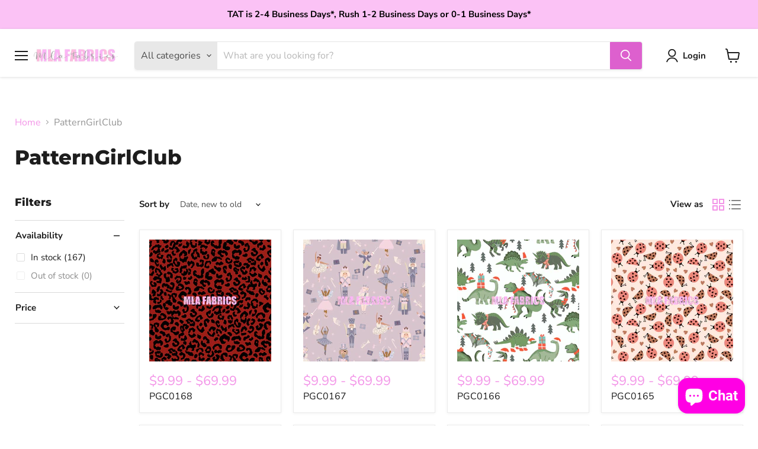

--- FILE ---
content_type: text/css
request_url: https://mlafabrics.com/cdn/shop/t/38/assets/_custom.css?v=129982705095114926211759949958
body_size: -332
content:
/** Shopify CDN: Minification failed

Line 46:0 Unexpected "}"

**/
@media(max-width:768px){
  .collection-list__content {
    display: grid;
    grid-template-columns: repeat({{ section.settings.thumbnail_columns_mobile }}, 1fr);
    text-decoration: none !important;
    gap: 15px;
    align-items: stretch;
    justify-items: stretch;
  }

  .collection__item {
    display: flex;
    text-decoration: none !important;
    flex-direction: column;
    justify-content: flex-start;
    align-items: center; /* Stretch to fill the container */
    height: 100%; /* Force consistent height */
    text-align: center;
    max-height: 300px; /* Force a uniform max height */
  }
}

  .collection__item-info {
    display: flex;
    flex-direction: column;
    justify-content: space-between;
    text-decoration: none !important;
    min-height: 40px;
    margin-top: auto;
    white-space: normal; /* Allow text to wrap */
    overflow: visible; /* Ensure text stays visible */
  }

  .collection__item img {
    object-fit: contain;
    text-decoration: none !important;
    width: 100%;
    height: auto;
    max-height: 100%; /* Adjust height for consistency */
  }
}
.collection__item-info a, .collection__item-info a:visited, .collection__item-info a:hover {
  text-decoration: none !important;
  color: inherit !important; /* Ensures no color change */
}

--- FILE ---
content_type: application/x-javascript
request_url: https://app.sealsubscriptions.com/shopify/public/status/shop/mlafabrics.myshopify.com.js?1769022934
body_size: -263
content:
var sealsubscriptions_settings_updated=1626802815;